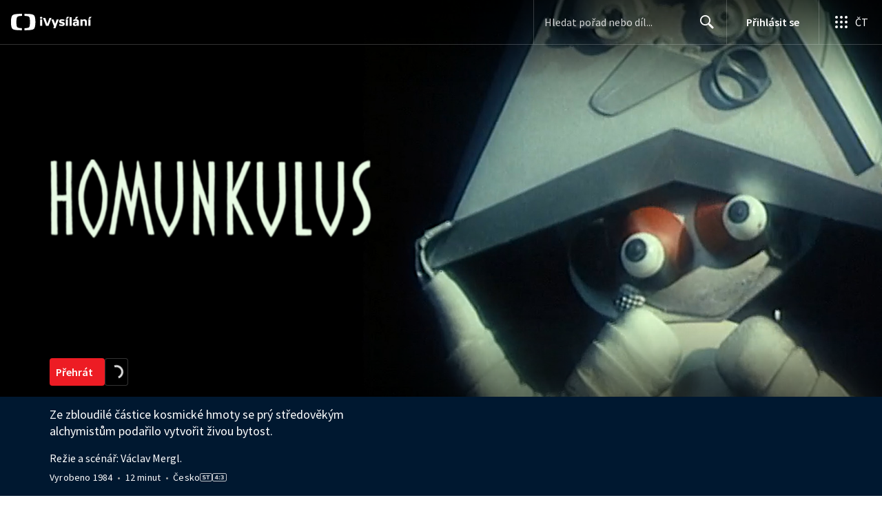

--- FILE ---
content_type: text/plain; charset=utf-8
request_url: https://events.getsitectrl.com/api/v1/events
body_size: 558
content:
{"id":"66f4765a5b74cc22","user_id":"66f4765a5b7d020e","time":1768752245101,"token":"1768752245.f356fb3ae8451b6b09da1112d276560c.3d96db91f0e422e12c3301e269dc6d0b","geo":{"ip":"18.217.39.245","geopath":"147015:147763:220321:","geoname_id":4509177,"longitude":-83.0061,"latitude":39.9625,"postal_code":"43215","city":"Columbus","region":"Ohio","state_code":"OH","country":"United States","country_code":"US","timezone":"America/New_York"},"ua":{"platform":"Desktop","os":"Mac OS","os_family":"Mac OS X","os_version":"10.15.7","browser":"Other","browser_family":"ClaudeBot","browser_version":"1.0","device":"Spider","device_brand":"Spider","device_model":"Desktop"},"utm":{}}